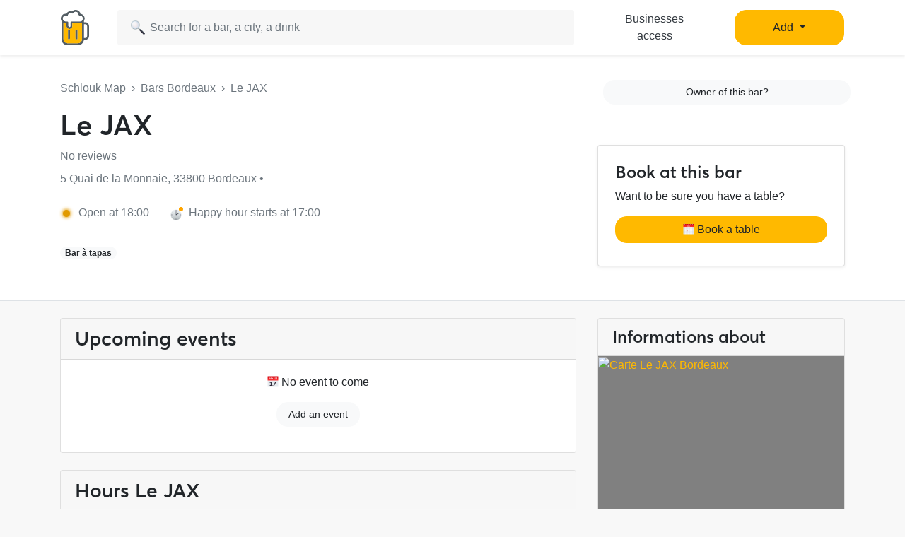

--- FILE ---
content_type: text/html; charset=utf-8
request_url: https://www.google.com/recaptcha/api2/aframe
body_size: 269
content:
<!DOCTYPE HTML><html><head><meta http-equiv="content-type" content="text/html; charset=UTF-8"></head><body><script nonce="-SDERChG-u5HF_RUXSRkJg">/** Anti-fraud and anti-abuse applications only. See google.com/recaptcha */ try{var clients={'sodar':'https://pagead2.googlesyndication.com/pagead/sodar?'};window.addEventListener("message",function(a){try{if(a.source===window.parent){var b=JSON.parse(a.data);var c=clients[b['id']];if(c){var d=document.createElement('img');d.src=c+b['params']+'&rc='+(localStorage.getItem("rc::a")?sessionStorage.getItem("rc::b"):"");window.document.body.appendChild(d);sessionStorage.setItem("rc::e",parseInt(sessionStorage.getItem("rc::e")||0)+1);localStorage.setItem("rc::h",'1769244846261');}}}catch(b){}});window.parent.postMessage("_grecaptcha_ready", "*");}catch(b){}</script></body></html>